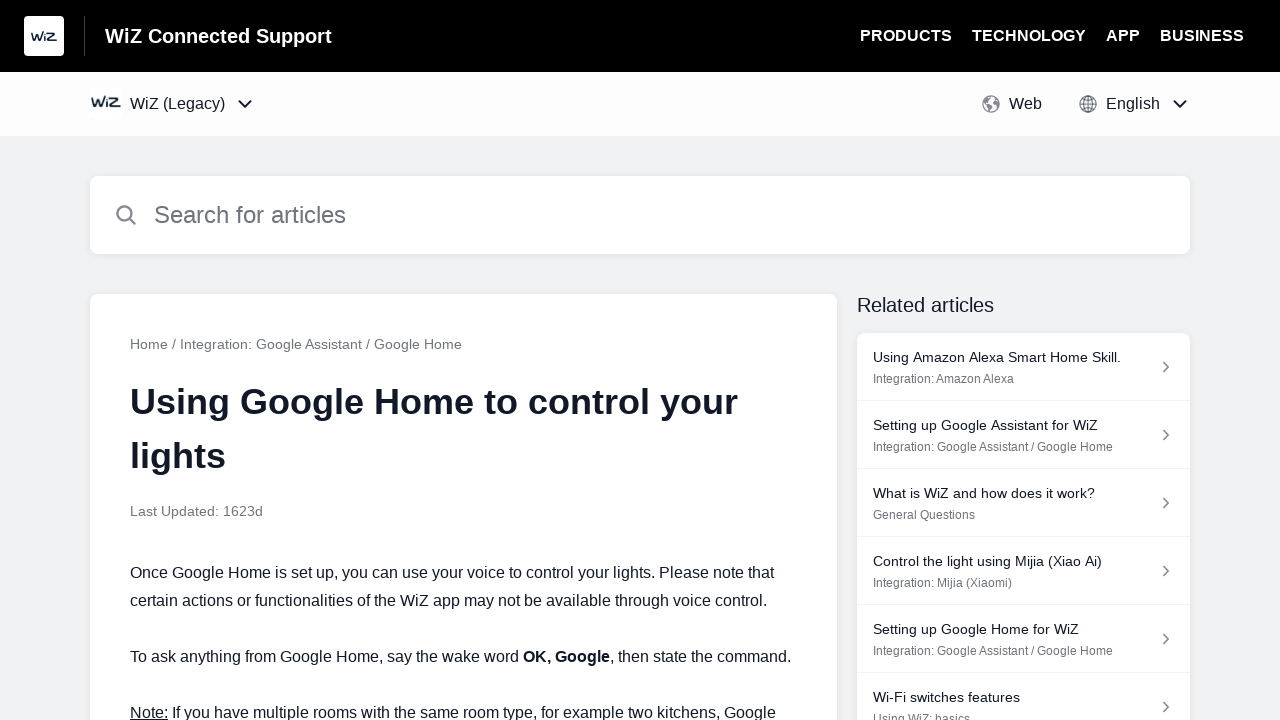

--- FILE ---
content_type: text/html;charset=utf-8
request_url: https://faq.wizconnected.com/hc/en/3-wiz-legacy/faq/254-using-google-home-to-control-your-lights/
body_size: 14152
content:
<!DOCTYPE html>
<html lang=en>

<head>
  <title>Using Google Home to control your lights — WiZ (Legacy) Help Center</title>
<meta name="description" content="Once Google Home is set up, you can use your voice to control your lights. Please note that certain actions or functionalities of the WiZ app">
<meta name="robots" content="index, follow">
<meta http-equiv="content-type" content="text/html; charset=utf-8" />
<meta name="viewport" content="width=device-width, initial-scale=1, maximum-scale=1">

<link rel="icon" href="https://d2duuy9yo5pldo.cloudfront.net/dashboard-resources/wizconnected/32/517922db-aaac-4027-8f97-6980da136169.webp">
<style>

    
    :root {
    --error-color: #e94b4b;
    --header-bg-color: #000000;
    --header-text-color: #ffffff;
    --header-text-color-25-opacity: #ffffff40;
    --footer-bg-color: #000000;
    --footer-text-color: #ffffff;
    --footer-text-color-10-opacity: #ffffff1A;
    --footer-text-color-40-opacity: #ffffff66;
    --footer-text-color-60-opacity: #ffffff99;
    --primary-text-color: #111827;
    --primary-text-color-5-opacity: #1118270D;
    --primary-text-color-10-opacity: #1118271A;
    --primary-text-color-20-opacity: #11182733;
    --primary-text-color-50-opacity: #11182780;
    --primary-text-color-60-opacity: #11182799;
    --primary-text-color-80-opacity: #111827CC;
    --secondary-text-color: #70747d;
    --accent-color: #0089cb;
    --accent-color-75-opacity: #0089cbbf;
    --action-color: #0089cb;
    --action-color-5-opacity: #0089cb0D;
    --action-color-20-opacity: #0089cb33;
    --action-color-80-opacity: #0089cbCC;
    --primary-bg-color: #f0f2f4;
    --content-bg-color: #ffffff;
    --content-bg-color-85-opacity: #ffffffD9;
    --content-bg-color-50-opacity: #ffffff80;
    --secondary-bg-color: #e8ecef;
    --greeting-text-color: #ffffff;
    --banner-image-size-desktop: 540px;
    --banner-image-size-mobile-portrait: 296px;
    --banner-image-size-mobile-landscape: 188px;
    --greeting-text-font-size-desktop: 48px;
    --greeting-text-font-size-mobile: 24px;
    
    --cover-background: #0089cb;
    --cover-background-gradient: ;
    --cover-bg-desktop: #0089cb;
    --cover-bg-portrait: #0089cb;
    --cover-bg-landscape: #0089cb;
  }

  
</style>


  <!-- This files parse CSS entry files for webpack & insert as style tag -->


  <link href="https://d2duuy9yo5pldo.cloudfront.net/hc-themes/theme2/latest/static/style.4190f2c9807a6850512f.css" rel="stylesheet">

</head>

<body class="" data-qa="faq-page">
  
  <div data-is-enabled=false data-policy-version=1
    class="cookie-notif-banner js-cookie-notif-banner hide-cookie-banner">
    <div class="cookie-notif-banner__content">
      <div class="cookie-notif-banner__content-text" dir="">
        <span>
          This website uses only the necessary cookies required for the site&#x27;s proper functioning. By using the website, you consent to all cookies in accordance with the cookie policy. To know more, refer Cookie Policy.
          <a href="https://support.helpshift.com/hc/en/13-helpshift-technical-support/faq/717-cookies-used-by-helpshift/" class="cookie-notif-banner__content-policy-link js-cookie-notif-banner-link"
            target="_blank">
            <svg
  width="22"
  height="22"
  class="cookie-notif-banner__content-link-icon"
  viewBox="0 0 22 22"
  fill="none"
  xmlns="http://www.w3.org/2000/svg"
>
  <path
    d="M16.5 11.9167V17.4167C16.5 17.9029 16.3068 18.3692 15.963 18.713C15.6192 19.0568 15.1529 19.25 14.6667 19.25H4.58333C4.0971 19.25 3.63079 19.0568 3.28697 18.713C2.94315 18.3692 2.75 17.9029 2.75 17.4167V7.33333C2.75 6.8471 2.94315 6.38079 3.28697 6.03697C3.63079 5.69315 4.0971 5.5 4.58333 5.5H10.0833"
    stroke="#4640B9"
    stroke-width="2"
    stroke-linecap="round"
    stroke-linejoin="round"
  />
  <path
    d="M13.75 2.75H19.25V8.25"
    stroke="#4640B9"
    stroke-width="2"
    stroke-linecap="round"
    stroke-linejoin="round"
  />
  <path
    d="M9.16663 12.8333L19.25 2.75"
    stroke="#4640B9"
    stroke-width="2"
    stroke-linecap="round"
    stroke-linejoin="round"
  />
</svg>
          </a>
        </span>
      </div>
      <div class="cookie-notif-banner__content-cta">
        <hc-button label="Understood" class="js-cookie-notif-banner-cta"
          is-rtl=""></hc-button>
      </div>
    </div>
  </div>

  
  <div class="skip-to-content">
    <hc-button label="Skip To Content" class="js-skip-to-content-cta"></hc-button>
  </div>

  <template
  class="js-hc-template"
  data-domain="wizconnected"
  data-lang="en"
  data-pagesource="faq"
  data-appid="wizconnected_app_20210618013552919-05afed91f554222"
  data-platformid="wizconnected_platform_20210617171759367-800274799d0beab"
  data-hcmode="hc"
  data-faqfilter=""></template>


  <template class="js-web-template"></template>

  
  

<header class="header-section js-web-header " >
  <div class="header-left-container">
    <div class="brand-logo">
      <a class="company-link js-company-link" rel="noreferrer" target="_blank" 
        href=https://www.wizconnected.com>
        
          <img src="https://d2duuy9yo5pldo.cloudfront.net/dashboard-resources/wizconnected/320/517922db-aaac-4027-8f97-6980da136169.webp"
            class="header-brand-logo js-header-brand-logo js-optimized-img"
            data-fallback-src="https://d2duuy9yo5pldo.cloudfront.net/dashboard-resources/wizconnected/517922db-aaac-4027-8f97-6980da136169.jpg" data-loaded-from="original" alt="WiZ Connected Support"/>
        
      </a>
    </div>
    <a aria-label="WiZ Connected Support - Link to Help Centre homepage" class="header-brand-name js-header-brand-name" 
      href="/hc/en/3-wiz-legacy/">WiZ Connected Support</a>
  </div>
  
    <div class="header-right-container">
      <div class="header-icons">
        <a id="js-header-icons" class="header-icon-btn" role="button">
          <svg xmlns='http://www.w3.org/2000/svg' class="js-menu-icon header-icon" viewBox='0 0 512 512'>
  <path fill='none' stroke='currentColor' stroke-linecap='round' stroke-miterlimit='10' stroke-width='48'
    d='M88 152h336M88 256h336M88 360h336' />
</svg>

          <svg xmlns='http://www.w3.org/2000/svg' class="js-close-icon header-icon hide-header-menu" viewBox='0 0 512 512'>
  <path
    d='M289.94 256l95-95A24 24 0 00351 127l-95 95-95-95a24 24 0 00-34 34l95 95-95 95a24 24 0 1034 34l95-95 95 95a24 24 0 0034-34z' />
</svg>

        </a>
      </div>
      <div class="custom-links js-custom-links hide-custom-links ">
        
          <a class="custom-link" rel="noreferrer nofollow" target="_blank"  href=https://www.wizconnected.com/en/consumer/products/>
            PRODUCTS
          </a>
        
          <a class="custom-link" rel="noreferrer nofollow" target="_blank"  href=https://www.wizconnected.com/en/consumer/technology/>
            TECHNOLOGY
          </a>
        
          <a class="custom-link" rel="noreferrer nofollow" target="_blank"  href=https://www.wizconnected.com/en/consumer/app/>
            APP
          </a>
        
          <a class="custom-link" rel="noreferrer nofollow" target="_blank"  href=https://www.wizconnected.com/en/>
            BUSINESS
          </a>
        
      </div>
    </div>
  
</header>


  
  
    
    
      <div class="dropdown-header js-dropdown-header
      
      " >
        <div class="dropdown-header-container">
          
            
              <static-dropdown class="hc-static-dropdown--apps-dropdown" type="widget" is-rtl="false"
                    modal-title="Choose an app" placeholder="Search" searchable="true" direction="right" width="240px">
     <script type="application/json">
          [{"logo":"/improxy?url=https%3A%2F%2Fd2duuy9yo5pldo.cloudfront.net%2Fwizconnected%2F32d14d15-b3bd-4b70-a128-9a1274ed0862.png&size=68x68&kot=hWG2rwWa3yzVDyGbnUGcqLrQ5a%2FG2EDdP%2F4Jhqrjmvw%3D","id":"wizconnected_app_20220131021421241-1c807804c4cf50b","title":"WiZ V2","slug":"wiz-v2","selected":false,"url":"/hc/en/7-wiz-v2/"},{"logo":"/improxy?url=https%3A%2F%2Fd2duuy9yo5pldo.cloudfront.net%2Fwizconnected%2F3ccf5534-c1ac-4c14-9257-bf1154f97a00.jpg&size=68x68&kot=O8rIllzlk%2B73ciWxlm6xviOz9%2F%2Bn9n6z6Bbvmb7KyBM%3D","id":"wizconnected_app_20210618013552919-05afed91f554222","title":"WiZ (Legacy)","slug":"wiz-legacy","selected":true,"url":"/hc/en/3-wiz-legacy/"},{"logo":null,"id":"wizconnected_app_20210618020417436-95a24819b17c378","title":"WiZ Pro","slug":"wiz-pro","selected":false,"url":"/hc/en/4-wiz-pro/"},{"logo":null,"id":"wizconnected_app_20210618020430380-9d58afe4f07f5f7","title":"WiZ Pro Dashboard","slug":"wiz-pro-dashboard","selected":false,"url":"/hc/en/5-wiz-pro-dashboard/"},{"logo":null,"id":"wizconnected_app_20210618020440979-e350861e153c749","title":"WiZ Pro Setup","slug":"wiz-pro-setup","selected":false,"url":"/hc/en/6-wiz-pro-setup/"}]
     </script>
   </static-dropdown>
            
            <div class="dropdown-header-left-container">
              
                
                  <static-dropdown class="hc-static-dropdown--platform-dropdown" type="widget" is-rtl="false"
                    modal-title="Choose a platform" placeholder="Search" direction="left" width="240px">
     <script type="application/json">
          [{"id":null,"title":"Web","type":"web","selected":true,"url":"/hc/en/3-wiz-legacy/faq/254-using-google-home-to-control-your-lights/?p=web"}]
     </script>
   </static-dropdown>
                
                
                  
                    <static-dropdown class="hc-static-dropdown--language-dropdown language-dropdown" type="widget" is-rtl="false"
                    modal-title="Choose a language" placeholder="Search" direction="left" width="240px">
     <script type="application/json">
          [{"id":"en","title":"English","selected":true,"url":"/hc/en/3-wiz-legacy/faq/254-using-google-home-to-control-your-lights/"},{"id":"zh-hant","title":"繁體中文","selected":false,"url":"/hc/zh-hant/3-wiz-legacy/faq/254-using-google-home-to-control-your-lights/"},{"id":"zh","title":" 简体中文","selected":false,"url":"/hc/zh/3-wiz-legacy/faq/254-using-google-home-to-control-your-lights/"},{"id":"nl","title":"Nederlands","selected":false,"url":"/hc/nl/3-wiz-legacy/faq/254-using-google-home-to-control-your-lights/"},{"id":"fr","title":"Français","selected":false,"url":"/hc/fr/3-wiz-legacy/faq/254-using-google-home-to-control-your-lights/"},{"id":"de","title":"Deutsch","selected":false,"url":"/hc/de/3-wiz-legacy/faq/254-using-google-home-to-control-your-lights/"},{"id":"it","title":"Italiano","selected":false,"url":"/hc/it/3-wiz-legacy/faq/254-using-google-home-to-control-your-lights/"},{"id":"ru","title":"Русский","selected":false,"url":"/hc/ru/3-wiz-legacy/faq/254-using-google-home-to-control-your-lights/"},{"id":"es","title":"Español (Spanish)","selected":false,"url":"/hc/es/3-wiz-legacy/faq/254-using-google-home-to-control-your-lights/"},{"id":"id","title":"Bahasa Indonesia","selected":false,"url":"/hc/id/3-wiz-legacy/faq/254-using-google-home-to-control-your-lights/"},{"id":"cs","title":"Čeština","selected":false,"url":"/hc/cs/3-wiz-legacy/faq/254-using-google-home-to-control-your-lights/"},{"id":"pt","title":"Português","selected":false,"url":"/hc/pt/3-wiz-legacy/faq/254-using-google-home-to-control-your-lights/"},{"id":"pl","title":"Polski","selected":false,"url":"/hc/pl/3-wiz-legacy/faq/254-using-google-home-to-control-your-lights/"},{"id":"da","title":"Dansk","selected":false,"url":"/hc/da/3-wiz-legacy/faq/254-using-google-home-to-control-your-lights/"},{"id":"sv","title":"Svenska","selected":false,"url":"/hc/sv/3-wiz-legacy/faq/254-using-google-home-to-control-your-lights/"},{"id":"fi","title":"Suomi","selected":false,"url":"/hc/fi/3-wiz-legacy/faq/254-using-google-home-to-control-your-lights/"},{"id":"ja","title":"日本語","selected":false,"url":"/hc/ja/3-wiz-legacy/faq/254-using-google-home-to-control-your-lights/"},{"id":"hu","title":"Magyar","selected":false,"url":"/hc/hu/3-wiz-legacy/faq/254-using-google-home-to-control-your-lights/"},{"id":"ko","title":"한국어","selected":false,"url":"/hc/ko/3-wiz-legacy/faq/254-using-google-home-to-control-your-lights/"},{"id":"ro","title":"Română","selected":false,"url":"/hc/ro/3-wiz-legacy/faq/254-using-google-home-to-control-your-lights/"},{"id":"th","title":"ไทย","selected":false,"url":"/hc/th/3-wiz-legacy/faq/254-using-google-home-to-control-your-lights/"},{"id":"tr","title":"Türkçe","selected":false,"url":"/hc/tr/3-wiz-legacy/faq/254-using-google-home-to-control-your-lights/"},{"id":"ar","title":"اَلْعَرَبِيَّةُ","selected":false,"url":"/hc/ar/3-wiz-legacy/faq/254-using-google-home-to-control-your-lights/"},{"id":"kk","title":"Қазақ тілі","selected":false,"url":"/hc/kk/3-wiz-legacy/faq/254-using-google-home-to-control-your-lights/"},{"id":"uk","title":"Українська","selected":false,"url":"/hc/uk/3-wiz-legacy/faq/254-using-google-home-to-control-your-lights/"},{"id":"ms","title":"Melayu","selected":false,"url":"/hc/ms/3-wiz-legacy/faq/254-using-google-home-to-control-your-lights/"},{"id":"sq","title":"Shqip","selected":false,"url":"/hc/sq/3-wiz-legacy/faq/254-using-google-home-to-control-your-lights/"},{"id":"vi","title":"Tiếng Việt","selected":false,"url":"/hc/vi/3-wiz-legacy/faq/254-using-google-home-to-control-your-lights/"},{"id":"el","title":"Ελληνικά","selected":false,"url":"/hc/el/3-wiz-legacy/faq/254-using-google-home-to-control-your-lights/"},{"id":"hy","title":"Հայերեն","selected":false,"url":"/hc/hy/3-wiz-legacy/faq/254-using-google-home-to-control-your-lights/"},{"id":"bs","title":"Bosanski","selected":false,"url":"/hc/bs/3-wiz-legacy/faq/254-using-google-home-to-control-your-lights/"},{"id":"bg","title":"Български","selected":false,"url":"/hc/bg/3-wiz-legacy/faq/254-using-google-home-to-control-your-lights/"},{"id":"hr","title":"Hrvatski","selected":false,"url":"/hc/hr/3-wiz-legacy/faq/254-using-google-home-to-control-your-lights/"},{"id":"he","title":"עברית ‏","selected":false,"url":"/hc/he/3-wiz-legacy/faq/254-using-google-home-to-control-your-lights/"},{"id":"et","title":"Eesti","selected":false,"url":"/hc/et/3-wiz-legacy/faq/254-using-google-home-to-control-your-lights/"},{"id":"is","title":"Íslenska","selected":false,"url":"/hc/is/3-wiz-legacy/faq/254-using-google-home-to-control-your-lights/"},{"id":"lv","title":"Latviešu","selected":false,"url":"/hc/lv/3-wiz-legacy/faq/254-using-google-home-to-control-your-lights/"},{"id":"sk","title":"Slovenčina","selected":false,"url":"/hc/sk/3-wiz-legacy/faq/254-using-google-home-to-control-your-lights/"},{"id":"lt","title":"Lietuvių","selected":false,"url":"/hc/lt/3-wiz-legacy/faq/254-using-google-home-to-control-your-lights/"},{"id":"no","title":"Norsk","selected":false,"url":"/hc/no/3-wiz-legacy/faq/254-using-google-home-to-control-your-lights/"},{"id":"sl","title":"Slovenščina","selected":false,"url":"/hc/sl/3-wiz-legacy/faq/254-using-google-home-to-control-your-lights/"},{"id":"mk","title":"Македонски","selected":false,"url":"/hc/mk/3-wiz-legacy/faq/254-using-google-home-to-control-your-lights/"}]
     </script>
   </static-dropdown>
                  
                
              
            </div>
          
        </div>
      </div>
    
  

  <div class="content-wrapper faq-content-wrapper js-content-wrapper
    
    "
    tabindex="-1"
  >
    
      <div class="faq-page-cover ">
        <div class="faq-search js-faq-search">
          <hc-search class="search-box js-hc-search js-hc-search-in-page-title">
     <script type="application/json">
       {"platform_type":"web","show_search_icon":false,"show_contact_us_button":true,"is_preview":false,"hc_mode":"hc","app_id":"wizconnected_app_20210618013552919-05afed91f554222","app_slug":"wiz-legacy","search_url":"/hc/en/3-wiz-legacy/search/","lang":"en","is_sdkx":false,"is_rtl":false,"query_string":"","is_widget":false,"contact_us_visibility_config":"always","translations":{"no_results_text":"Sorry, but we couldn’t find anything.","more_help_text":"Need more help?","chat_with_us":"Chat with us","cancel_search_text":"Cancel","all_results_text":"Show all results","popular_articles_title":"Popular articles","recent_search_text":"Recent Searches","search_placeholder":"Search for articles","clear_search_text":"Clear search","search_results_text":"Search results for \"%1$s\""}}
     </script>
   </hs-search>
        </div>
      </div>
    
    <div class="faq-announcement-section"><div class="js-announcement-section  ">
  <hc-announcement class="hc-announcement-section" is-rtl="null">
      <script type="application/json">
        null
      </script>
    </hc-announcement>
</div>
</div>
    <main class="article-page " >
      <div
        class="faq-details js-faq-details"
        
        data-faqid=wizconnected_faq_20210818024455043-ebf3f801c30dd98
        data-appid="wizconnected_app_20210618013552919-05afed91f554222"
        data-table-of-contents-title="Table of Contents"
        data-table-of-contents-hide-text="hide"
      >
        <div class="faq-cover js-faq-load " data-faqid=wizconnected_faq_20210818024455043-ebf3f801c30dd98 data-faqpid="254"
          data-faqentitle="Using Google Home to control your lights" data-cifs="{}">
          
            <nav aria-label="Breadcrumb" class="faq-breadcrumb">
              <ol class="faq-breadcrumb-list">
                
                  <li class="faq-breadcrumb-item">
                    <a class="link faq-breadcrumb-link" href=/hc/en/3-wiz-legacy/>Home</a>
                  </li>
                
                <li class="faq-breadcrumb-item">
                  <a class="link faq-breadcrumb-link" href=/hc/en/3-wiz-legacy/section/64-integration-google-assistant-google-home/>
                    Integration: Google Assistant / Google Home
                  </a>
                </li>
              </ol>
            </nav>
          
          <h2 class="faq-title">Using Google Home to control your lights</h2>
        </div>
        <div class="faq-last-update js-faq-last-update show-faq-last-update">Last Updated: 1623d</div>
        <div class="faq-article js-faq-article">
          <div class="article-body js-faq-details-article-body">
            <div class="faq-body js-faq-body">
              Once Google Home is set up, you can use your voice to control your lights. Please note that certain actions or functionalities of the WiZ app may not be available through voice control.
<br>
<br>To ask anything from Google Home, say the wake word 
<b>OK, Google</b>, then state the command.
<br>
<br>
<u>Note:</u> If you have multiple rooms with the same room type, for example two kitchens, Google Home may not understand which one you want to control, and may reject the request or ask you to precise it.
<br>
<br>Here are a few examples:
<br>
<ul>
 <li>OK Google, turn on the lights.</li>
 <li>OK Google, turn off the lights in the bedroom.</li>
 <li>OK Google, dim kitchen to 20%.</li>
 <li>OK Google, set brightness of bedroom to 60%.</li>
 <li>OK Google, make the kitchen blue.</li>
 <li>OK Google, turn the desk lamp green.</li>
</ul>
<br>
<u>Note:</u> Google is always improving its product to understand more commands and sentences, so do not hesitate to try new commands.
<br>
            </div>
            


          </div>
          <div class="faq-feedback js-faq-feedback">
            <faq-feedback faq-id="wizconnected_faq_20210818024455043-ebf3f801c30dd98"
                 lang="en">
    <script type="application/json">
          {"contact_us":"Contact us","feedback_thank_you":"Thank you for your feedback.","chat_with_us":"Chat with us","show_contact_us_button":false,"positive_feedback":"Yes","is_preview":false,"feedback_question":"Was this article helpful?","is_sdkx":false,"feedback_no":"Thank you for your feedback. Please contact us if you still need help.","is_rtl":false,"contact_us_url":"/hc/en/3-wiz-legacy/contact-us/","is_widget":false,"contact_us_visibility_config":"always","negative_feedback":"No"}
       </script>
   </faq-feedback>
          </div>
        </div>
      </div>
      <div class="related-articles js-related-articles" >
  <h4 class="related-articles-header">Related articles</h4>
  <section class="related-articles-content js-related-articles-content" data-empty-text="No articles found." data-active-platform="web">
    <span class="related-articles-item-link">
  <div class="related-article-laoder">
    <div>
      <skeleton-loader height="16px"></skeleton-loader>
    </div>
    <div>
      <skeleton-loader width="66%" height="12px"></skeleton-loader>
    </div>
  </div>
</span>

    <span class="related-articles-item-link">
  <div class="related-article-laoder">
    <div>
      <skeleton-loader height="16px"></skeleton-loader>
    </div>
    <div>
      <skeleton-loader width="66%" height="12px"></skeleton-loader>
    </div>
  </div>
</span>

    <span class="related-articles-item-link">
  <div class="related-article-laoder">
    <div>
      <skeleton-loader height="16px"></skeleton-loader>
    </div>
    <div>
      <skeleton-loader width="66%" height="12px"></skeleton-loader>
    </div>
  </div>
</span>

    <span class="related-articles-item-link">
  <div class="related-article-laoder">
    <div>
      <skeleton-loader height="16px"></skeleton-loader>
    </div>
    <div>
      <skeleton-loader width="66%" height="12px"></skeleton-loader>
    </div>
  </div>
</span>

  </section>
</div>

    </main>
    
  
    <div 
      class="hide-language-dropdown language-dropdown-mobile">
      
        
          <static-dropdown class="hc-static-dropdown--language-dropdown" type="link" is-rtl="false"
                    modal-title="Choose a language" placeholder="Search" searchable="true" direction="center" width="220px">
     <script type="application/json">
          [{"id":"en","title":"English","selected":true,"url":"/hc/en/3-wiz-legacy/faq/254-using-google-home-to-control-your-lights/"},{"id":"zh-hant","title":"繁體中文","selected":false,"url":"/hc/zh-hant/3-wiz-legacy/faq/254-using-google-home-to-control-your-lights/"},{"id":"zh","title":" 简体中文","selected":false,"url":"/hc/zh/3-wiz-legacy/faq/254-using-google-home-to-control-your-lights/"},{"id":"nl","title":"Nederlands","selected":false,"url":"/hc/nl/3-wiz-legacy/faq/254-using-google-home-to-control-your-lights/"},{"id":"fr","title":"Français","selected":false,"url":"/hc/fr/3-wiz-legacy/faq/254-using-google-home-to-control-your-lights/"},{"id":"de","title":"Deutsch","selected":false,"url":"/hc/de/3-wiz-legacy/faq/254-using-google-home-to-control-your-lights/"},{"id":"it","title":"Italiano","selected":false,"url":"/hc/it/3-wiz-legacy/faq/254-using-google-home-to-control-your-lights/"},{"id":"ru","title":"Русский","selected":false,"url":"/hc/ru/3-wiz-legacy/faq/254-using-google-home-to-control-your-lights/"},{"id":"es","title":"Español (Spanish)","selected":false,"url":"/hc/es/3-wiz-legacy/faq/254-using-google-home-to-control-your-lights/"},{"id":"id","title":"Bahasa Indonesia","selected":false,"url":"/hc/id/3-wiz-legacy/faq/254-using-google-home-to-control-your-lights/"},{"id":"cs","title":"Čeština","selected":false,"url":"/hc/cs/3-wiz-legacy/faq/254-using-google-home-to-control-your-lights/"},{"id":"pt","title":"Português","selected":false,"url":"/hc/pt/3-wiz-legacy/faq/254-using-google-home-to-control-your-lights/"},{"id":"pl","title":"Polski","selected":false,"url":"/hc/pl/3-wiz-legacy/faq/254-using-google-home-to-control-your-lights/"},{"id":"da","title":"Dansk","selected":false,"url":"/hc/da/3-wiz-legacy/faq/254-using-google-home-to-control-your-lights/"},{"id":"sv","title":"Svenska","selected":false,"url":"/hc/sv/3-wiz-legacy/faq/254-using-google-home-to-control-your-lights/"},{"id":"fi","title":"Suomi","selected":false,"url":"/hc/fi/3-wiz-legacy/faq/254-using-google-home-to-control-your-lights/"},{"id":"ja","title":"日本語","selected":false,"url":"/hc/ja/3-wiz-legacy/faq/254-using-google-home-to-control-your-lights/"},{"id":"hu","title":"Magyar","selected":false,"url":"/hc/hu/3-wiz-legacy/faq/254-using-google-home-to-control-your-lights/"},{"id":"ko","title":"한국어","selected":false,"url":"/hc/ko/3-wiz-legacy/faq/254-using-google-home-to-control-your-lights/"},{"id":"ro","title":"Română","selected":false,"url":"/hc/ro/3-wiz-legacy/faq/254-using-google-home-to-control-your-lights/"},{"id":"th","title":"ไทย","selected":false,"url":"/hc/th/3-wiz-legacy/faq/254-using-google-home-to-control-your-lights/"},{"id":"tr","title":"Türkçe","selected":false,"url":"/hc/tr/3-wiz-legacy/faq/254-using-google-home-to-control-your-lights/"},{"id":"ar","title":"اَلْعَرَبِيَّةُ","selected":false,"url":"/hc/ar/3-wiz-legacy/faq/254-using-google-home-to-control-your-lights/"},{"id":"kk","title":"Қазақ тілі","selected":false,"url":"/hc/kk/3-wiz-legacy/faq/254-using-google-home-to-control-your-lights/"},{"id":"uk","title":"Українська","selected":false,"url":"/hc/uk/3-wiz-legacy/faq/254-using-google-home-to-control-your-lights/"},{"id":"ms","title":"Melayu","selected":false,"url":"/hc/ms/3-wiz-legacy/faq/254-using-google-home-to-control-your-lights/"},{"id":"sq","title":"Shqip","selected":false,"url":"/hc/sq/3-wiz-legacy/faq/254-using-google-home-to-control-your-lights/"},{"id":"vi","title":"Tiếng Việt","selected":false,"url":"/hc/vi/3-wiz-legacy/faq/254-using-google-home-to-control-your-lights/"},{"id":"el","title":"Ελληνικά","selected":false,"url":"/hc/el/3-wiz-legacy/faq/254-using-google-home-to-control-your-lights/"},{"id":"hy","title":"Հայերեն","selected":false,"url":"/hc/hy/3-wiz-legacy/faq/254-using-google-home-to-control-your-lights/"},{"id":"bs","title":"Bosanski","selected":false,"url":"/hc/bs/3-wiz-legacy/faq/254-using-google-home-to-control-your-lights/"},{"id":"bg","title":"Български","selected":false,"url":"/hc/bg/3-wiz-legacy/faq/254-using-google-home-to-control-your-lights/"},{"id":"hr","title":"Hrvatski","selected":false,"url":"/hc/hr/3-wiz-legacy/faq/254-using-google-home-to-control-your-lights/"},{"id":"he","title":"עברית ‏","selected":false,"url":"/hc/he/3-wiz-legacy/faq/254-using-google-home-to-control-your-lights/"},{"id":"et","title":"Eesti","selected":false,"url":"/hc/et/3-wiz-legacy/faq/254-using-google-home-to-control-your-lights/"},{"id":"is","title":"Íslenska","selected":false,"url":"/hc/is/3-wiz-legacy/faq/254-using-google-home-to-control-your-lights/"},{"id":"lv","title":"Latviešu","selected":false,"url":"/hc/lv/3-wiz-legacy/faq/254-using-google-home-to-control-your-lights/"},{"id":"sk","title":"Slovenčina","selected":false,"url":"/hc/sk/3-wiz-legacy/faq/254-using-google-home-to-control-your-lights/"},{"id":"lt","title":"Lietuvių","selected":false,"url":"/hc/lt/3-wiz-legacy/faq/254-using-google-home-to-control-your-lights/"},{"id":"no","title":"Norsk","selected":false,"url":"/hc/no/3-wiz-legacy/faq/254-using-google-home-to-control-your-lights/"},{"id":"sl","title":"Slovenščina","selected":false,"url":"/hc/sl/3-wiz-legacy/faq/254-using-google-home-to-control-your-lights/"},{"id":"mk","title":"Македонски","selected":false,"url":"/hc/mk/3-wiz-legacy/faq/254-using-google-home-to-control-your-lights/"}]
     </script>
   </static-dropdown>
        
      
    </div>
  


    
  
    
      
      
<div class="need-help-section-2">
  <p class="need-help-section-2__text" >Need more help?</p>
  <hc-button label="Contact us" navigate-to=/hc/en/3-wiz-legacy/contact-us/></hc-button>
</div>
    
  


    
  <footer class="footer-section js-footer-section  " >
  <div class="footer-wrapper">
    <div class="footer-content-wrapper">
      <div class="social-media-wrapper">
        <div class="footer-brand-details">
          <a aria-label="Footer branding, WiZ Connected" class="footer-brand-link js-company-footer-link" rel="noreferrer" target="_blank" 
            href=https://www.wizconnected.com>
            
              <img src="https://d2duuy9yo5pldo.cloudfront.net/dashboard-resources/wizconnected/320/517922db-aaac-4027-8f97-6980da136169.webp"
                class="footer-brand-logo js-footer-brand-logo js-optimized-img" data-fallback-src="https://d2duuy9yo5pldo.cloudfront.net/dashboard-resources/wizconnected/517922db-aaac-4027-8f97-6980da136169.jpg"
                data-loaded-from="original" alt="WiZ Connected" />
            
            <span class="footer-brand-title js-footer-brand-name">WiZ Connected</span>
          </a>
        </div>
        <p class="footer-description-note js-footer-description-note" >For General Enquiries, please contact us via email support@wizconnected.com. For technical troubleshooting, please reach out to our support via in-app chat.</p>
        <div class="footer-social-media js-footer-social-media">
            <a class="footer-social-link" rel="noopener noreferrer" target="_blank" href=https://www.youtube.com/channel/UCSacU1MZzmeQIrmCuj5fmHw>
              
  <svg xmlns="http://www.w3.org/2000/svg" width="512" height="512" viewBox="0 0 512 512" class="footer-icon">
  <title>Logo Youtube</title>
  <path d="M508.64,148.79c0-45-33.1-81.2-74-81.2C379.24,65,322.74,64,265,64H247c-57.6,0-114.2,1-169.6,3.6-40.8,0-73.9,36.4-73.9,81.4C1,184.59-.06,220.19,0,255.79q-.15,53.4,3.4,106.9c0,45,33.1,81.5,73.9,81.5,58.2,2.7,117.9,3.9,178.6,3.8q91.2.3,178.6-3.8c40.9,0,74-36.5,74-81.5,2.4-35.7,3.5-71.3,3.4-107Q512.24,202.29,508.64,148.79ZM207,353.89V157.39l145,98.2Z"/>
</svg>





            </a>
        
            <a class="footer-social-link" rel="noopener noreferrer" target="_blank" href=https://www.facebook.com/WiZlighting/>
              
  <svg width="400" height="400" viewBox="0 0 400 400" xmlns="http://www.w3.org/2000/svg" class="footer-icon">
  <title>Logo Facebook</title>
  <g clip-path="url(#clip0_1019_74541)">
    <path d="M233.826 397V257.804H279.911C283.087 238.666 285.985 221.03 289.162 201.725H233.659C233.659 187.094 232.488 173.853 233.937 160.89C235.832 143.477 244.469 136.467 262.079 135.465C270.382 134.965 278.741 135.41 288.604 135.41C288.604 119.332 288.883 104.477 288.326 89.6231C288.214 87.1752 284.703 82.7245 282.697 82.7245C260.797 82.3907 238.228 79.5534 217.108 83.6703C186.459 89.6787 167.01 118.441 166.342 151.265C166.007 167.51 166.286 183.755 166.286 201.058H116.857V256.691H165.283V396.277C87.2668 399.058 1.11469 301.032 0.000176187 204.34C-1.28152 90.5689 86.5981 9.56606 183.784 2.5562C305.378 -6.17831 395.486 86.6189 399.777 191.934C404.793 315.83 306.882 389.489 233.826 397Z" />
  </g>
  <defs>
    <clipPath id="clip0_1019_74541">
      <rect width="400" height="395" transform="translate(0 2)"/>
    </clipPath>
  </defs>
</svg>





            </a>
        
            <a class="footer-social-link" rel="noopener noreferrer" target="_blank" href=https://www.instagram.com/wizlighting/>
              
  
<svg width="400" height="400" viewBox="0 0 400 400" xmlns="http://www.w3.org/2000/svg" class="footer-icon">
  <title>Logo Instagram</title>
  <g clip-path="url(#clip0_1019_74538)">
    <g clip-path="url(#clip1_1019_74538)">
		  <path d="M117.168 1.40022C95.8883 2.40422 81.3563 5.80022 68.6523 10.7922C55.5043 15.9162 44.3603 22.7922 33.2723 33.9202C22.1843 45.0482 15.3563 56.2002 10.2683 69.3682C5.34432 82.1002 2.00832 96.6442 1.06832 117.936C0.128324 139.228 -0.0796757 146.072 0.0243243 200.384C0.128324 254.696 0.368324 261.504 1.40032 282.84C2.41632 304.116 5.80032 318.644 10.7923 331.352C15.9243 344.5 22.7923 355.64 33.9243 366.732C45.0563 377.824 56.2003 384.636 69.4003 389.732C82.1203 394.648 96.6683 398 117.956 398.932C139.244 399.864 146.096 400.08 200.392 399.976C254.688 399.872 261.524 399.632 282.856 398.62C304.188 397.608 318.64 394.2 331.352 389.232C344.5 384.088 355.648 377.232 366.732 366.096C377.816 354.96 384.64 343.8 389.724 330.624C394.652 317.904 398 303.356 398.924 282.084C399.856 260.736 400.076 253.92 399.972 199.616C399.868 145.312 399.624 138.504 398.612 117.176C397.6 95.8482 394.212 81.3642 389.224 68.6482C384.084 55.5002 377.224 44.3682 366.096 33.2682C354.968 22.1682 343.8 15.3482 330.628 10.2762C317.9 5.35222 303.36 1.99622 282.072 1.07622C260.784 0.156217 253.932 -0.0797829 199.616 0.0242171C145.3 0.128217 138.5 0.360217 117.168 1.40022ZM119.504 362.952C100.004 362.104 89.4163 358.864 82.3603 356.152C73.0163 352.552 66.3603 348.2 59.3283 341.236C52.2963 334.272 47.9763 327.592 44.3283 318.268C41.5883 311.212 38.2883 300.636 37.3763 281.136C36.3843 260.06 36.1763 253.732 36.0603 200.336C35.9443 146.94 36.1483 140.62 37.0723 119.536C37.9043 100.052 41.1643 89.4522 43.8723 82.4002C47.4723 73.0442 51.8083 66.4002 58.7883 59.3722C65.7683 52.3442 72.4283 48.0162 81.7603 44.3682C88.8083 41.6162 99.3843 38.3442 118.876 37.4162C139.968 36.4162 146.288 36.2162 199.676 36.1002C253.064 35.9842 259.4 36.1842 280.5 37.1122C299.984 37.9602 310.588 41.1882 317.632 43.9122C326.98 47.5122 333.632 51.8362 340.66 58.8282C347.688 65.8202 352.02 72.4562 355.668 81.8082C358.424 88.8362 361.696 99.4082 362.616 118.912C363.62 140.004 363.848 146.328 363.944 199.712C364.04 253.096 363.852 259.436 362.928 280.512C362.076 300.012 358.844 310.604 356.128 317.668C352.528 327.008 348.188 333.668 341.204 340.692C334.22 347.716 327.568 352.044 318.232 355.692C311.192 358.44 300.604 361.72 281.128 362.648C260.036 363.64 253.716 363.848 200.308 363.964C146.9 364.08 140.6 363.864 119.508 362.952M282.548 93.1082C282.556 97.8553 283.972 102.493 286.616 106.436C289.26 110.378 293.014 113.448 297.403 115.257C301.792 117.066 306.618 117.533 311.273 116.599C315.927 115.664 320.199 113.37 323.55 110.008C326.9 106.645 329.178 102.364 330.096 97.7062C331.013 93.0486 330.529 88.2235 328.704 83.8413C326.879 79.459 323.795 75.7164 319.843 73.0868C315.891 70.4572 311.247 69.0587 306.5 69.0682C300.137 69.0809 294.038 71.6206 289.547 76.1287C285.055 80.6369 282.538 86.7444 282.548 93.1082ZM97.3083 200.2C97.4203 256.92 143.484 302.796 200.192 302.688C256.9 302.58 302.808 256.52 302.7 199.8C302.592 143.08 256.516 97.1922 199.8 97.3042C143.084 97.4162 97.2003 143.488 97.3083 200.2ZM133.332 200.128C133.306 186.943 137.191 174.045 144.495 163.067C151.798 152.089 162.194 143.524 174.366 138.454C186.538 133.384 199.94 132.037 212.877 134.584C225.814 137.131 237.706 143.456 247.048 152.762C256.39 162.067 262.763 173.933 265.361 186.861C267.959 199.788 266.666 213.195 261.644 225.387C256.622 237.579 248.098 248.008 237.149 255.355C226.2 262.703 213.318 266.638 200.132 266.664C191.377 266.683 182.704 264.976 174.608 261.642C166.513 258.308 159.153 253.412 152.95 247.233C146.747 241.055 141.821 233.715 138.455 225.632C135.089 217.55 133.349 208.883 133.332 200.128Z"/>
	  </g>
	</g>
  <defs>
    <clipPath id="clip0_1019_74538">
      <rect width="400" height="400" />
    </clipPath>
    <clipPath id="clip1_1019_74538">
      <rect width="400" height="400"/>
    </clipPath>
  </defs>
</svg>





            </a>
        
            <a class="footer-social-link" rel="noopener noreferrer" target="_blank" href=https://www.linkedin.com/company/wizconnected/>
              
  <svg xmlns="http://www.w3.org/2000/svg" width="512" height="512" viewBox="0 0 512 512" class="footer-icon">
  <title>Logo LinkedIn</title>
  <path d="M444.17,32H70.28C49.85,32,32,46.7,32,66.89V441.61C32,461.91,49.85,480,70.28,480H444.06C464.6,480,480,461.79,480,441.61V66.89C480.12,46.7,464.6,32,444.17,32ZM170.87,405.43H106.69V205.88h64.18ZM141,175.54h-.46c-20.54,0-33.84-15.29-33.84-34.43,0-19.49,13.65-34.42,34.65-34.42s33.85,14.82,34.31,34.42C175.65,160.25,162.35,175.54,141,175.54ZM405.43,405.43H341.25V296.32c0-26.14-9.34-44-32.56-44-17.74,0-28.24,12-32.91,23.69-1.75,4.2-2.22,9.92-2.22,15.76V405.43H209.38V205.88h64.18v27.77c9.34-13.3,23.93-32.44,57.88-32.44,42.13,0,74,27.77,74,87.64Z"/>
</svg>






            </a>
        </div>
      </div>
      <div class="info-resources-wrapper">
        <ul class="info-resources js-info-resources">
          
            <li class="info-resource-item" >
              <a class="footer-link" rel="noreferrer nofollow" target="_blank" href="https://www.wizconnected.com/en/about-wiz/">
                About WiZ
              </a>
            </li>
          
            <li class="info-resource-item" >
              <a class="footer-link" rel="noreferrer nofollow" target="_blank" href="https://www.signify.com/global/our-company/news">
                Press room
              </a>
            </li>
          
            <li class="info-resource-item" >
              <a class="footer-link" rel="noreferrer nofollow" target="_blank" href="https://www.wizconnected.com/en/privacy-notice/">
                Privacy notice
              </a>
            </li>
          
            <li class="info-resource-item" >
              <a class="footer-link" rel="noreferrer nofollow" target="_blank" href="https://www.wizconnected.com/en/terms-and-conditions/">
                Terms and conditions
              </a>
            </li>
          
            <li class="info-resource-item" >
              <a class="footer-link" rel="noreferrer nofollow" target="_blank" href="https://www.wizconnected.com/en/cookie-policy/">
                Cookie policy
              </a>
            </li>
          
        </ul>
      </div>
    </div>
    <div class="footer-copyright-note js-footer-copyright-note">Copyright © 2022 WiZ Connected Lighting Co., Ltd. All rights reserved.</div>
    
      <div class="helpshift-info js-helpshift-info">
        <a aria-label="Powered by Helpshift, directs to helpshift.com" class="footer-helpshift-branding" rel="noreferrer" target="_blank" href="https://helpshift.com">
          <svg class="footer-helpshift-branding-text" width="176" height="28" viewBox="0 0 176 28" fill="none" xmlns="http://www.w3.org/2000/svg">
  <g clip-path="url(#clip0)">
    <path fill-rule="evenodd" clip-rule="evenodd"
      d="M170.041 8.53901C170.17 7.64019 170.305 6.69933 170.447 5.71644C170.468 5.56983 170.594 5.46099 170.742 5.46099L172.734 5.46099C172.748 5.46099 172.762 5.46201 172.776 5.46403C172.939 5.48747 173.053 5.63848 173.029 5.80131C172.891 6.75916 172.76 7.67173 172.635 8.53901H175.073C175.238 8.53901 175.371 8.67237 175.371 8.83688C175.371 8.85111 175.37 8.86532 175.368 8.8794L175.167 10.2695C175.146 10.416 175.02 10.5248 174.872 10.5248H172.348C172.017 12.8226 171.74 14.7423 171.517 16.2837C171.364 17.3455 171.641 17.8088 172.178 17.8088C172.526 17.8088 172.888 17.6387 173.265 17.2985C173.279 17.2855 173.295 17.2739 173.311 17.264C173.452 17.1793 173.635 17.2251 173.72 17.3661L174.551 18.749C174.63 18.8814 174.595 19.0525 174.47 19.1432C174.02 19.47 173.533 19.745 173.009 19.9682C172.138 20.3389 168.215 21.2096 168.925 16.2837C169.159 14.6604 169.435 12.7408 169.755 10.5248H165.743L163.26 27.7446C163.239 27.8912 163.113 28 162.965 28H160.942C160.777 28 160.644 27.8666 160.644 27.7021C160.644 27.6879 160.645 27.6737 160.647 27.6596L163.118 10.5248H161.674C161.51 10.5248 161.376 10.3915 161.376 10.227C161.376 10.2128 161.377 10.1987 161.379 10.1846L161.579 8.79456C161.6 8.6479 161.726 8.53901 161.874 8.53901H163.404L163.711 6.41141C163.713 6.39866 163.716 6.38619 163.719 6.37406C163.846 5.50033 163.927 4.9312 163.964 4.66667C164.344 1.94409 166.283 0 169.052 0C169.95 0 170.768 0.290481 171.505 0.871443C171.623 0.965003 171.653 1.13251 171.574 1.26121L170.619 2.81518C170.533 2.95536 170.349 2.99918 170.209 2.91307C170.19 2.90144 170.172 2.88773 170.156 2.87219C169.632 2.35939 168.991 2.24398 168.233 2.52598C166.954 3.00214 166.662 4.13797 166.589 4.66667C166.528 5.10219 166.351 6.32678 166.059 8.34043H166.058L166.03 8.53901H170.041Z"
      fill="black" />
    <path fill-rule="evenodd" clip-rule="evenodd"
      d="M157.85 8.53892H159.86C160.025 8.53892 160.158 8.67228 160.158 8.83679C160.158 8.85101 160.157 8.86521 160.155 8.87928L158.58 19.8013C158.559 19.9478 158.433 20.0566 158.285 20.0566H156.275C156.11 20.0566 155.976 19.9233 155.976 19.7588C155.976 19.7446 155.977 19.7304 155.98 19.7163L157.555 8.7943C157.576 8.64772 157.701 8.53892 157.85 8.53892ZM159.372 5.4609C158.549 5.4609 157.967 4.79409 158.073 3.97154C158.179 3.14899 158.932 2.48218 159.755 2.48218C160.578 2.48218 161.16 3.14899 161.054 3.97154C160.948 4.79409 160.195 5.4609 159.372 5.4609Z"
      fill="black" />
    <path fill-rule="evenodd" clip-rule="evenodd"
      d="M147.742 9.14472C148.49 8.63326 149.378 8.34033 150.36 8.34033C153.49 8.34033 154.906 10.1871 154.483 13.4045L154.483 13.4045L154.474 13.4662C154.473 13.4786 154.471 13.491 154.469 13.5034L153.562 19.8012C153.541 19.9478 153.415 20.0566 153.267 20.0566H151.285C151.12 20.0566 150.987 19.9233 150.987 19.7588C150.987 19.7446 150.988 19.7304 150.99 19.7163L151.885 13.5034C152.185 11.4159 151.698 10.5247 150.161 10.5247C149.231 10.5247 148.081 11.1432 147.317 12.0933L146.205 19.8012C146.184 19.9478 146.058 20.0566 145.91 20.0566H143.929C143.764 20.0566 143.631 19.9233 143.631 19.7588C143.631 19.7446 143.632 19.7304 143.634 19.7163L146.411 0.453879C146.433 0.307292 146.558 0.198486 146.707 0.198486H148.688C148.852 0.198486 148.986 0.331848 148.986 0.496359C148.986 0.510573 148.985 0.524769 148.983 0.538838L147.742 9.14472Z"
      fill="black" />
    <path fill-rule="evenodd" clip-rule="evenodd"
      d="M134.55 19.1882C135.035 19.615 136.225 20.2552 137.896 20.2552C140.812 20.2552 142.315 18.7614 142.376 16.6985C142.433 14.8135 141.212 14.1303 139.677 13.1344C138.803 12.6365 138.047 12.146 138.066 11.5058C138.082 10.9723 138.542 10.4743 139.583 10.4743C140.685 10.4743 141.482 10.9367 141.692 11.0434C141.721 11.0608 141.761 11.0869 141.813 11.1217V11.1217C141.95 11.213 142.135 11.1761 142.227 11.0392C142.228 11.0371 142.229 11.0349 142.231 11.0328L143.1 9.65594C143.181 9.52713 143.152 9.35781 143.032 9.26338C142.966 9.21064 142.905 9.16378 142.852 9.1228C142.399 8.8027 141.418 8.34033 139.96 8.34033C136.83 8.34033 135.572 9.97641 135.522 11.648C135.472 13.3197 136.58 14.2163 138.013 15.0699C139.202 15.7456 139.85 16.2717 139.83 16.9475C139.806 17.73 139.053 18.1568 138.201 18.1568C136.92 18.1568 136.16 17.6588 135.847 17.4454C135.81 17.4223 135.769 17.3934 135.723 17.3589V17.3589C135.592 17.2599 135.405 17.286 135.306 17.4173C135.303 17.4215 135.3 17.4258 135.297 17.4302L134.418 18.7321C134.332 18.8592 134.357 19.0305 134.475 19.1282C134.508 19.1548 134.532 19.1748 134.55 19.1882Z"
      fill="black" />
    <path fill-rule="evenodd" clip-rule="evenodd"
      d="M124.921 9.35411C125.844 8.65311 127.02 8.34033 128.3 8.34033C131.264 8.34033 133.666 11.0076 133.666 14.2978C133.666 17.588 131.264 20.2552 128.3 20.2552C127.02 20.2552 125.844 19.9427 124.922 19.2422V27.8013C124.922 27.911 124.833 27.9999 124.723 27.9999H123.73C123.62 27.9999 123.531 27.911 123.531 27.8013V8.7375C123.531 8.62782 123.62 8.53891 123.73 8.53891H124.338C124.452 8.53891 124.556 8.60401 124.606 8.70657L124.921 9.35411ZM124.922 10.859V17.7365C125.762 18.7832 127.028 19.163 128.3 19.163C130.496 19.163 132.275 17.0396 132.275 14.2978C132.275 11.5559 130.496 9.43253 128.3 9.43253C127.028 9.43253 125.762 9.81236 124.922 10.859Z"
      fill="black" />
    <path
      d="M121.643 0.198486H120.649C120.539 0.198486 120.45 0.287394 120.45 0.397068V19.8581C120.45 19.9677 120.539 20.0566 120.649 20.0566H121.643C121.753 20.0566 121.842 19.9677 121.842 19.8581V0.397068C121.842 0.287394 121.753 0.198486 121.643 0.198486Z"
      fill="black" />
    <path fill-rule="evenodd" clip-rule="evenodd"
      d="M109.838 14.7942C110.038 17.2917 111.732 19.163 113.793 19.163C115.119 19.163 116.333 18.7377 117.269 18.0221L117.391 17.9188C117.474 17.8476 117.599 17.8575 117.671 17.9409C117.671 17.9413 117.671 17.9417 117.672 17.942L118.123 18.4779C118.193 18.5619 118.183 18.6871 118.099 18.7577C118.098 18.7582 118.097 18.7587 118.097 18.7592L118.018 18.8239C116.925 19.7162 115.47 20.2552 113.793 20.2552C110.829 20.2552 108.427 17.588 108.427 14.2978C108.427 11.0076 110.829 8.34033 113.793 8.34033C116.755 8.34033 118.959 11.006 118.96 14.2949L118.962 14.4931C118.964 14.6576 118.832 14.7924 118.667 14.7942C118.666 14.7942 118.665 14.7942 118.664 14.7942L109.838 14.7942ZM109.838 13.8013H117.551C117.373 11.3038 115.854 9.43253 113.793 9.43253C111.732 9.43253 110.038 11.3038 109.838 13.8013Z"
      fill="black" />
    <path fill-rule="evenodd" clip-rule="evenodd"
      d="M98.3911 9.98132C99.3998 8.9116 100.741 8.34033 102.167 8.34033C105.06 8.34033 106.85 10.1247 106.934 13.2698C106.936 13.2812 106.937 13.2929 106.937 13.3049V19.8581C106.937 19.9677 106.848 20.0566 106.738 20.0566H105.744C105.634 20.0566 105.546 19.9677 105.546 19.8581V13.5034C105.546 10.7616 104.362 9.43253 102.167 9.43253C100.883 9.43253 99.4 10.0916 98.3911 11.3869V19.8581C98.3911 19.9677 98.3022 20.0566 98.1924 20.0566H97.1987C97.089 20.0566 97 19.9677 97 19.8581V0.397068C97 0.287394 97.089 0.198486 97.1987 0.198486H98.1924C98.3022 0.198486 98.3911 0.287394 98.3911 0.397068V9.98132Z"
      fill="black" />
  </g>
  <path
    d="M2.4375 8.72656V20H3.84375V15.9766H6.67969C8.79688 15.9766 10.3047 14.4844 10.3047 12.375C10.3047 10.2266 8.82812 8.72656 6.69531 8.72656H2.4375ZM3.84375 9.97656H6.32812C7.96094 9.97656 8.85938 10.8281 8.85938 12.375C8.85938 13.8672 7.92969 14.7266 6.32812 14.7266H3.84375V9.97656ZM15.6641 20.1484C18.0625 20.1484 19.5469 18.4922 19.5469 15.7891C19.5469 13.0781 18.0625 11.4297 15.6641 11.4297C13.2656 11.4297 11.7812 13.0781 11.7812 15.7891C11.7812 18.4922 13.2656 20.1484 15.6641 20.1484ZM15.6641 18.9375C14.0703 18.9375 13.1719 17.7812 13.1719 15.7891C13.1719 13.7891 14.0703 12.6406 15.6641 12.6406C17.2578 12.6406 18.1562 13.7891 18.1562 15.7891C18.1562 17.7812 17.2578 18.9375 15.6641 18.9375ZM31.9375 11.5781H30.5859L28.9297 18.3125H28.8047L26.9219 11.5781H25.6328L23.75 18.3125H23.625L21.9688 11.5781H20.6094L22.9688 20H24.3281L26.2031 13.4844H26.3281L28.2109 20H29.5781L31.9375 11.5781ZM39 17.8203C38.6484 18.5625 37.9141 18.9609 36.8281 18.9609C35.3984 18.9609 34.4688 17.9062 34.3984 16.2422V16.1797H40.4531V15.6641C40.4531 13.0469 39.0703 11.4297 36.7969 11.4297C34.4844 11.4297 33 13.1484 33 15.7969C33 18.4609 34.4609 20.1484 36.7969 20.1484C38.6406 20.1484 39.9531 19.2578 40.3438 17.8203H39ZM36.7812 12.6172C38.1172 12.6172 39.0078 13.6016 39.0391 15.0938H34.3984C34.5 13.6016 35.4375 12.6172 36.7812 12.6172ZM42.5625 20H43.9062V14.7812C43.9062 13.5938 44.8359 12.7344 46.1172 12.7344C46.3828 12.7344 46.8672 12.7812 46.9766 12.8125V11.4688C46.8047 11.4453 46.5234 11.4297 46.3047 11.4297C45.1875 11.4297 44.2188 12.0078 43.9688 12.8281H43.8438V11.5781H42.5625V20ZM54 17.8203C53.6484 18.5625 52.9141 18.9609 51.8281 18.9609C50.3984 18.9609 49.4688 17.9062 49.3984 16.2422V16.1797H55.4531V15.6641C55.4531 13.0469 54.0703 11.4297 51.7969 11.4297C49.4844 11.4297 48 13.1484 48 15.7969C48 18.4609 49.4609 20.1484 51.7969 20.1484C53.6406 20.1484 54.9531 19.2578 55.3438 17.8203H54ZM51.7812 12.6172C53.1172 12.6172 54.0078 13.6016 54.0391 15.0938H49.3984C49.5 13.6016 50.4375 12.6172 51.7812 12.6172ZM60.6797 20.1484C61.8438 20.1484 62.8438 19.5938 63.375 18.6562H63.5V20H64.7812V8.23438H63.4375V12.9062H63.3203C62.8438 11.9844 61.8516 11.4297 60.6797 11.4297C58.5391 11.4297 57.1406 13.1484 57.1406 15.7891C57.1406 18.4375 58.5234 20.1484 60.6797 20.1484ZM60.9922 12.6406C62.5156 12.6406 63.4688 13.8594 63.4688 15.7891C63.4688 17.7344 62.5234 18.9375 60.9922 18.9375C59.4531 18.9375 58.5312 17.7578 58.5312 15.7891C58.5312 13.8281 59.4609 12.6406 60.9922 12.6406ZM76.0938 20.1484C78.2266 20.1484 79.625 18.4219 79.625 15.7891C79.625 13.1406 78.2344 11.4297 76.0938 11.4297C74.9375 11.4297 73.9141 12 73.4531 12.9062H73.3281V8.23438H71.9844V20H73.2656V18.6562H73.3906C73.9219 19.5938 74.9219 20.1484 76.0938 20.1484ZM75.7812 12.6406C77.3203 12.6406 78.2344 13.8203 78.2344 15.7891C78.2344 17.7578 77.3203 18.9375 75.7812 18.9375C74.25 18.9375 73.2969 17.7344 73.2969 15.7891C73.2969 13.8438 74.25 12.6406 75.7812 12.6406ZM82.1406 23.0469C83.6328 23.0469 84.3047 22.4688 85.0234 20.5156L88.3125 11.5781H86.8828L84.5781 18.5078H84.4531L82.1406 11.5781H80.6875L83.8047 20.0078L83.6484 20.5078C83.2969 21.5234 82.875 21.8906 82.1016 21.8906C81.9141 21.8906 81.7031 21.8828 81.5391 21.8516V23C81.7266 23.0312 81.9609 23.0469 82.1406 23.0469Z"
    fill="black" />
  <defs>
    <clipPath id="clip0">
      <rect width="78.4" height="28" fill="white" transform="translate(97)" />
    </clipPath>
  </defs>
</svg>

        </a>
      </div>
    
  </div>
</footer>


  </div>
  <script>
  

  

  
    window.pageSource = "faq";
  

  

  

  
    // Do nothing
    // @TODO: feature/web-widget: Use OR condition
  
</script>


    
  <script type="module" src="https://unpkg.com/ionicons@5.2.3/dist/ionicons/ionicons.esm.js">
  </script>


  

<script>
  /**
   * Append script tag with same source URL when a script tag fails.
   * This can happen if CDN service do not sent correct CORS header.
   * @param {Object} event - JS error event
   */
  function handleEntryJSError(event) {
    const failedScriptEl = event.target
    const failedScriptSource = failedScriptEl.getAttribute("src")

    failedScriptEl.remove()

    const script = document.createElement("script");
    script.setAttribute("src", failedScriptSource);
    document.body.appendChild(script);
  }

</script>




  
  
    
  
  
  
  
  
  

  
    <script
      crossorigin="anonymous"
      onerror="handleEntryJSError(event);"
      src="https://d2duuy9yo5pldo.cloudfront.net/hc-themes/theme2/latest/static/vendors.cc64d9f881b68ceb5fc4.96b71a9de1013a6253a7.js"
    ></script>
  

  

  



  
  
    
  
  
  
  
  
  

  

  
    <script
      crossorigin="anonymous"
      onerror="handleEntryJSError(event);"
      src="https://d2duuy9yo5pldo.cloudfront.net/hc-themes/theme2/latest/static/corejs.1a80174baf1daa4c0dd7.96b71a9de1013a6253a7.js"
    ></script>
  

  



  
  
    
  
  
  
  
  
  

  

  

  



  
  
    
  
  
  
  
  
  

  

  

  



  
  
    
      <script
        crossorigin="anonymous"
        onerror="handleEntryJSError(event);"
        src="https://d2duuy9yo5pldo.cloudfront.net/hc-themes/theme2/latest/static/faq.817f44433e7ad6d0be14.96b71a9de1013a6253a7.js"
      ></script>
    
  
  
  
  
  
  

  

  

  



  
  
    
  
  
  
  
  
  

  

  

  



  
  
    
  
  
  
  
  
  

  

  

  



  
  
    
  
  
  
  
  
  

  

  

  



  
  
    
  
  
  
  
  
  

  

  

  



  
  
    
  
  
  
  
  
  

  

  

  


</body>

</html>
